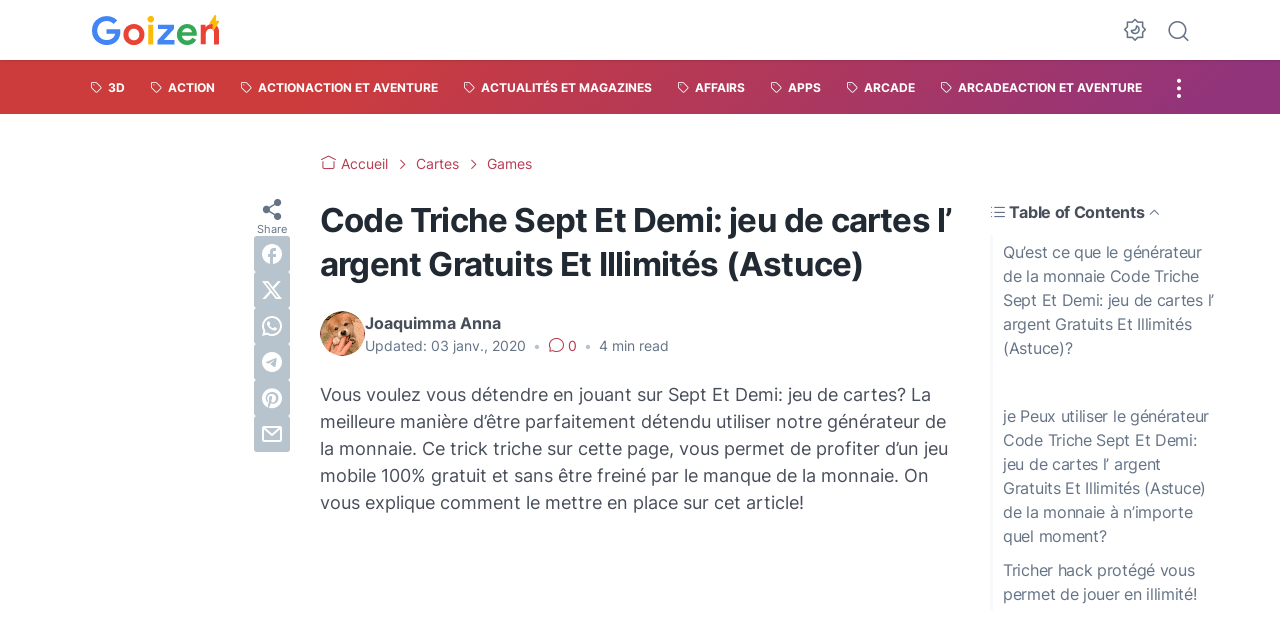

--- FILE ---
content_type: image/svg+xml
request_url: https://cdn.statically.io/gh/irfansyahputra/picture@1d75bb20/GoizenLogo.svg
body_size: 1073
content:
<svg id="Layer_1" data-name="Layer 1" xmlns="http://www.w3.org/2000/svg" viewBox="0 0 250 59.09"><defs><style>.cls-1{fill:#4285f4;}.cls-2{fill:#ea4335;}.cls-3{fill:#fbbc05;}.cls-4{fill:#34a853;}</style></defs><title>GoizenLogo</title><path class="cls-1" d="M14.35,63.35A27.92,27.92,0,0,1,0,38.57,27.92,27.92,0,0,1,14.35,13.78a29,29,0,0,1,14.43-3.69,29.74,29.74,0,0,1,11.69,2.24,26.24,26.24,0,0,1,9.1,6.36l-7.08,6.93a18.48,18.48,0,0,0-6.05-4.34,19.28,19.28,0,0,0-7.73-1.45,18.71,18.71,0,0,0-9.22,2.33,17.15,17.15,0,0,0-6.66,6.62,19.27,19.27,0,0,0-2.47,9.79,19,19,0,0,0,2.51,9.78A17.38,17.38,0,0,0,19.61,55a18.88,18.88,0,0,0,9.25,2.32,17.72,17.72,0,0,0,12.49-4.49A13,13,0,0,0,44,49.3a17.33,17.33,0,0,0,1.68-4.64H28.56V35.9H55.28a19.57,19.57,0,0,1,.54,4.8,30.09,30.09,0,0,1-1.64,10,22.35,22.35,0,0,1-5,8.15A24.05,24.05,0,0,1,40.36,65a30.55,30.55,0,0,1-11.58,2.1A29,29,0,0,1,14.35,63.35Z" transform="translate(0 -7.95)"/><path class="cls-2" d="M71.73,64.34A19.3,19.3,0,0,1,64.38,57a21.22,21.22,0,0,1-2.62-10.55A21.26,21.26,0,0,1,64.38,35.9a19.2,19.2,0,0,1,7.35-7.42,22.48,22.48,0,0,1,21.4,0,19.06,19.06,0,0,1,7.35,7.42,21.27,21.27,0,0,1,2.63,10.51A21.23,21.23,0,0,1,100.48,57a19.16,19.16,0,0,1-7.35,7.38,22.48,22.48,0,0,1-21.4,0ZM87.8,56.46a10,10,0,0,0,3.89-4,12.33,12.33,0,0,0,1.44-6.09,12.21,12.21,0,0,0-1.44-6,10.15,10.15,0,0,0-3.89-4,11.05,11.05,0,0,0-10.66,0,10.43,10.43,0,0,0-3.92,4,11.92,11.92,0,0,0-1.49,6,12.09,12.09,0,0,0,1.49,6.05,10.26,10.26,0,0,0,3.92,4,11.05,11.05,0,0,0,10.66,0Z" transform="translate(0 -7.95)"/><path class="cls-3" d="M111,20.82a6.23,6.23,0,0,1-1.91-4.57A6.13,6.13,0,0,1,111,11.72a6.3,6.3,0,0,1,4.57-1.86A6.35,6.35,0,0,1,122,16.25a6.3,6.3,0,0,1-1.86,4.57,6.13,6.13,0,0,1-4.53,1.91A6.23,6.23,0,0,1,111,20.82ZM110.57,27h10V65.83h-10Z" transform="translate(0 -7.95)"/><path class="cls-1" d="M129,57.68l20.25-22.24H129.61V27h31.9v8.15L141.26,57.38h20.86v8.45H129Z" transform="translate(0 -7.95)"/><path class="cls-4" d="M176.9,64.38A19,19,0,0,1,169.62,57,21.16,21.16,0,0,1,167,46.49a21.19,21.19,0,0,1,2.59-10.32,19.89,19.89,0,0,1,7.15-7.58A19.06,19.06,0,0,1,187,25.77a19.88,19.88,0,0,1,10.35,2.59,16.91,16.91,0,0,1,6.59,7.08,22,22,0,0,1,2.25,10,24,24,0,0,1-.23,3.35H176.74a11,11,0,0,0,3.7,7,10.75,10.75,0,0,0,7,2.4,11.24,11.24,0,0,0,5.9-1.48,10.9,10.9,0,0,0,3.92-4l8.08,4q-5.94,10.37-18,10.36A20.52,20.52,0,0,1,176.9,64.38Zm19.64-22.69a7.65,7.65,0,0,0-1.33-3.62,9.42,9.42,0,0,0-3.27-3A9.84,9.84,0,0,0,187,33.92a9.35,9.35,0,0,0-6.13,2.1,11.68,11.68,0,0,0-3.69,5.67Z" transform="translate(0 -7.95)"/><path class="cls-2" d="M213.83,27h9.36v4.87h.61a12.31,12.31,0,0,1,4.95-4.45,15.05,15.05,0,0,1,6.93-1.64q7,0,10.66,4.27T250,41.69V65.83H240V42.91a8.2,8.2,0,0,0-1.9-5.79,6.92,6.92,0,0,0-5.33-2.06,7.89,7.89,0,0,0-6.51,3.13A12.22,12.22,0,0,0,223.8,46v19.8h-10Z" transform="translate(0 -7.95)"/><path class="cls-3" d="M249.77,20.17a1.89,1.89,0,0,0-1.65-1H243.6l.77-9.22a1.88,1.88,0,0,0-3.43-1.19l-9.38,14.06a1.91,1.91,0,0,0-.09,1.93,1.88,1.88,0,0,0,1.65,1h4.54l-.78,10.16a1.87,1.87,0,0,0,1.28,1.93,2,2,0,0,0,.59.09,1.88,1.88,0,0,0,1.59-.88l9.37-15a1.85,1.85,0,0,0,.06-1.9Z" transform="translate(0 -7.95)"/></svg>